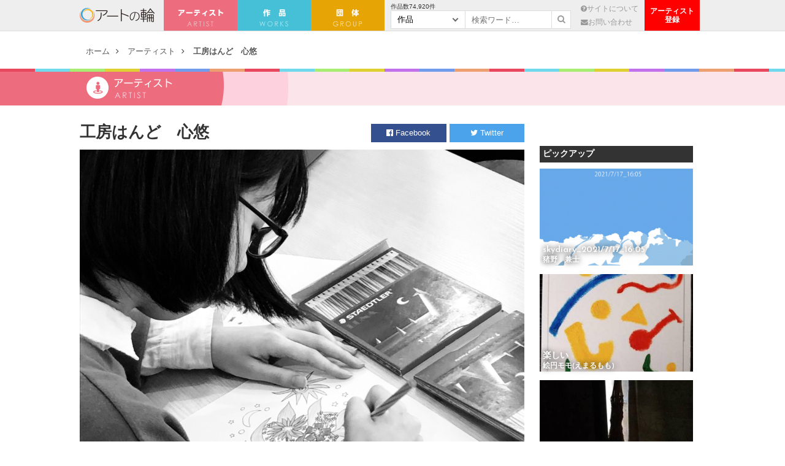

--- FILE ---
content_type: text/html; charset=UTF-8
request_url: https://artnowa.org/artist/31755
body_size: 6565
content:
<!DOCTYPE html>
<html>
<head>
<meta name='viewport' content='width=device-width, initial-scale=1.0,  minimum-scale=1.0, maximum-scale=1.0, user-scalable=no' />


<meta charset="UTF-8" />
<meta http-equiv="cache-control" content="no-cache" /> 
<title>工房はんど　心悠 | アートの輪</title>

<meta name="robots" content="index,follow">

	<meta name="description" content="私は頭の中が常にうるさいです。考え事とか想像とか、、。視覚や聴覚に過敏があるので、みんながどんな風に見えてて聞こえてるのかは分からないけど、自分が見えたり聞こえたりした景色を描きます。色鉛筆が大好きです。…" />
	
<meta name="keywords" content="アートの輪,障害者 絵,障がい者 絵,障害者 アート,障がい者 アート, " />

	<!-- FB Thumbnail
   ================================================== -->
	<link rel="image_src" href="https://artnowa.org/wp-content/uploads/2020/01/profile_31755-650x345.jpg" />
	<!-- meta property="fb:admins" content="573527225" / -->
	<!-- meta property="fb:app_id" content="300754570021053" -->
	<!-- meta property="og:type" content="article" / --> 
	<!-- meta property="og:locale" content="ja_JP" / -->


		<meta property="og:title" content="工房はんど　心悠 : アートの輪 " />
	<meta property="og:url" content="https://artnowa.org/artist/31755" />
	<meta property="og:description" content="私は頭の中が常にうるさいです。考え事とか想像とか、、。視覚や聴覚に過敏があるので、みんながどんな風に見えてて聞こえてるのかは分からないけど、自分が見えたり聞こえたりした景色を描きます。色鉛筆が大好きです。…" />
	<meta property="og:site_name" content="アートの輪 - 作品数日本最大｜障がいのある方（障害者）が描いた絵を集めたオンラインギャラリー" /> 
	<meta property="og:image" content="https://artnowa.org/wp-content/uploads/2020/01/profile_31755-650x345.jpg" />

	<meta name="twitter:card" content="summary_large_image">
	<meta name="twitter:site" content="@">
	<meta name="twitter:title" content="工房はんど　心悠 : アートの輪">
	<meta name="twitter:description" content="私は頭の中が常にうるさいです。考え事とか想像とか、、。視覚や聴覚に過敏があるので、みんながどんな風に見えてて聞こえてるのかは分からないけど、自分が見えたり聞こえたりした景色を描きます。色鉛筆が大好きです。…">
	<meta name="twitter:image:src" content="https://artnowa.org/wp-content/uploads/2020/01/profile_31755-650x345.jpg">
	
	

	<link rel="stylesheet" type="text/css" href="https://artnowa.org/wp-content/themes/main/style.css?1769036805" />
	<link rel="stylesheet" type="text/css" href="https://artnowa.org/wp-content/themes/main/js/mmenu/jquery.mmenu.all.css" />
	<link rel="stylesheet" type="text/css" href="https://artnowa.org/wp-content/themes/main/js/fancy/jquery.fancybox.css" />
	<link rel="stylesheet" type="text/css" href="https://artnowa.org/wp-content/themes/main/css/font-awesome.css" />
	
	<meta name="robots" content="index,follow">
	<meta name="keywords" content="" />
	<meta name="description" content="" />	

	<link rel="shortcut icon" href="/favicon.ico" type="image/x-icon" />
	<link rel="apple-touch-icon" href="/apple-touch-icon.png" />
	
	<script src="https://ajax.googleapis.com/ajax/libs/jquery/1.11.0/jquery.min.js"></script>
	
	<script type="text/javascript" src="https://artnowa.org/wp-content/themes/main/js/jquery.color.js"></script>
	<script type="text/javascript" src="https://artnowa.org/wp-content/themes/main/js/fancy/jquery.fancybox.pack.js"></script>
	<script type="text/javascript" src="https://artnowa.org/wp-content/themes/main/js/sudo/jquery.sudoSlider.js"></script>
	<script type="text/javascript" src="https://artnowa.org/wp-content/themes/main/js/search.js"></script>
	<script type="text/javascript" src="https://artnowa.org/wp-content/themes/main/js/actions.js"></script>

	<script type="text/javascript" src="https://artnowa.org/wp-content/themes/main/js/mmenu/jquery.mmenu.min.all.js"></script>

		<script type="text/javascript">
			$(function() {
				$('#menu').mmenu();
			});
		</script>
	
	</script> 

<meta name='robots' content='max-image-preview:large' />

<!-- Open Graph Meta Tags generated by Blog2Social 672 - https://www.blog2social.com -->
<meta property="og:title" content="工房はんど　心悠"/>
<meta property="og:description" content=""/>
<meta property="og:url" content="https://artnowa.org/artist/31755"/>
<meta property="og:image" content="https://artnowa.org/wp-content/uploads/2020/01/profile_31755.jpeg"/>
<meta property="og:image:width" content="1080"/>
<meta property="og:image:height" content="1080"/>
<!-- Open Graph Meta Tags generated by Blog2Social 672 - https://www.blog2social.com -->

<!-- Twitter Card generated by Blog2Social 672 - https://www.blog2social.com -->
<meta name="twitter:card" content="summary">
<meta name="twitter:title" content="工房はんど　心悠"/>
<meta name="twitter:description" content=""/>
<meta name="twitter:image" content="https://artnowa.org/wp-content/uploads/2020/01/profile_31755.jpeg"/>
<!-- Twitter Card generated by Blog2Social 672 - https://www.blog2social.com -->
<meta name="author" content="master"/>
<link rel='dns-prefetch' href='//s.w.org' />
		<script type="text/javascript">
			window._wpemojiSettings = {"baseUrl":"https:\/\/s.w.org\/images\/core\/emoji\/13.0.1\/72x72\/","ext":".png","svgUrl":"https:\/\/s.w.org\/images\/core\/emoji\/13.0.1\/svg\/","svgExt":".svg","source":{"concatemoji":"https:\/\/artnowa.org\/wp-includes\/js\/wp-emoji-release.min.js?ver=5.7.7"}};
			!function(e,a,t){var n,r,o,i=a.createElement("canvas"),p=i.getContext&&i.getContext("2d");function s(e,t){var a=String.fromCharCode;p.clearRect(0,0,i.width,i.height),p.fillText(a.apply(this,e),0,0);e=i.toDataURL();return p.clearRect(0,0,i.width,i.height),p.fillText(a.apply(this,t),0,0),e===i.toDataURL()}function c(e){var t=a.createElement("script");t.src=e,t.defer=t.type="text/javascript",a.getElementsByTagName("head")[0].appendChild(t)}for(o=Array("flag","emoji"),t.supports={everything:!0,everythingExceptFlag:!0},r=0;r<o.length;r++)t.supports[o[r]]=function(e){if(!p||!p.fillText)return!1;switch(p.textBaseline="top",p.font="600 32px Arial",e){case"flag":return s([127987,65039,8205,9895,65039],[127987,65039,8203,9895,65039])?!1:!s([55356,56826,55356,56819],[55356,56826,8203,55356,56819])&&!s([55356,57332,56128,56423,56128,56418,56128,56421,56128,56430,56128,56423,56128,56447],[55356,57332,8203,56128,56423,8203,56128,56418,8203,56128,56421,8203,56128,56430,8203,56128,56423,8203,56128,56447]);case"emoji":return!s([55357,56424,8205,55356,57212],[55357,56424,8203,55356,57212])}return!1}(o[r]),t.supports.everything=t.supports.everything&&t.supports[o[r]],"flag"!==o[r]&&(t.supports.everythingExceptFlag=t.supports.everythingExceptFlag&&t.supports[o[r]]);t.supports.everythingExceptFlag=t.supports.everythingExceptFlag&&!t.supports.flag,t.DOMReady=!1,t.readyCallback=function(){t.DOMReady=!0},t.supports.everything||(n=function(){t.readyCallback()},a.addEventListener?(a.addEventListener("DOMContentLoaded",n,!1),e.addEventListener("load",n,!1)):(e.attachEvent("onload",n),a.attachEvent("onreadystatechange",function(){"complete"===a.readyState&&t.readyCallback()})),(n=t.source||{}).concatemoji?c(n.concatemoji):n.wpemoji&&n.twemoji&&(c(n.twemoji),c(n.wpemoji)))}(window,document,window._wpemojiSettings);
		</script>
		<style type="text/css">
img.wp-smiley,
img.emoji {
	display: inline !important;
	border: none !important;
	box-shadow: none !important;
	height: 1em !important;
	width: 1em !important;
	margin: 0 .07em !important;
	vertical-align: -0.1em !important;
	background: none !important;
	padding: 0 !important;
}
</style>
	<link rel='stylesheet' id='wp-block-library-css'  href='https://artnowa.org/wp-includes/css/dist/block-library/style.min.css?ver=5.7.7' type='text/css' media='all' />
<link rel='stylesheet' id='wp-pagenavi-css'  href='https://artnowa.org/wp-content/plugins/wp-pagenavi/pagenavi-css.css?ver=2.70' type='text/css' media='all' />
<link rel='stylesheet' id='dashicons-css'  href='https://artnowa.org/wp-includes/css/dashicons.min.css?ver=5.7.7' type='text/css' media='all' />
<link rel='stylesheet' id='thickbox-css'  href='https://artnowa.org/wp-includes/js/thickbox/thickbox.css?ver=5.7.7' type='text/css' media='all' />
<link rel='stylesheet' id='auto-thickbox-css'  href='https://artnowa.org/wp-content/plugins/auto-thickbox/css/styles-pre39.css?ver=20140420' type='text/css' media='all' />
<script type='text/javascript' id='eio-lazy-load-js-extra'>
/* <![CDATA[ */
var eio_lazy_vars = {"exactdn_domain":"","skip_autoscale":"0"};
/* ]]> */
</script>
<script type='text/javascript' src='https://artnowa.org/wp-content/plugins/ewww-image-optimizer/includes/lazysizes.min.js?ver=612' id='eio-lazy-load-js'></script>
<script type='text/javascript' src='https://artnowa.org/wp-includes/js/jquery/jquery.min.js?ver=3.5.1' id='jquery-core-js'></script>
<script type='text/javascript' src='https://artnowa.org/wp-includes/js/jquery/jquery-migrate.min.js?ver=3.3.2' id='jquery-migrate-js'></script>
<link rel="https://api.w.org/" href="https://artnowa.org/wp-json/" /><link rel="wlwmanifest" type="application/wlwmanifest+xml" href="https://artnowa.org/wp-includes/wlwmanifest.xml" /> 
<meta name="generator" content="WordPress 5.7.7" />
<link rel="canonical" href="https://artnowa.org/artist/31755" />
<link rel='shortlink' href='https://artnowa.org/?p=31755' />
<link rel="alternate" type="application/json+oembed" href="https://artnowa.org/wp-json/oembed/1.0/embed?url=https%3A%2F%2Fartnowa.org%2Fartist%2F31755" />
<!-- Google Tag Manager -->
<script>(function(w,d,s,l,i){w[l]=w[l]||[];w[l].push({'gtm.start':
new Date().getTime(),event:'gtm.js'});var f=d.getElementsByTagName(s)[0],
j=d.createElement(s),dl=l!='dataLayer'?'&l='+l:'';j.async=true;j.src=
'https://www.googletagmanager.com/gtm.js?id='+i+dl;f.parentNode.insertBefore(j,f);
})(window,document,'script','dataLayer','GTM-WMRXGS');</script>
<!-- End Google Tag Manager -->
		
<script type='text/javascript'>
/* <![CDATA[ */
var thickboxL10n = {"next":"次へ &gt;","prev":"&lt; 前へ","image":"画像","of":"/","close":"閉じる","loadingAnimation":"https:\/\/artnowa.org\/wp-content\/plugins\/auto-thickbox\/images\/loadingAnimation.gif"};
try{convertEntities(thickboxL10n);}catch(e){};;
/* ]]> */
</script>
<noscript><style>.lazyload[data-src]{display:none !important;}</style></noscript><style>.lazyload{background-image:none !important;}</style>
<script>
  (function(i,s,o,g,r,a,m){i['GoogleAnalyticsObject']=r;i[r]=i[r]||function(){
  (i[r].q=i[r].q||[]).push(arguments)},i[r].l=1*new Date();a=s.createElement(o),
  m=s.getElementsByTagName(o)[0];a.async=1;a.src=g;m.parentNode.insertBefore(a,m)
  })(window,document,'script','//www.google-analytics.com/analytics.js','ga');

  ga('create', 'UA-70874845-2', 'auto');
  ga('send', 'pageview');

</script>

</head>
<body>

		
<div id="fb-root"></div>
<script>(function(d, s, id) {
  var js, fjs = d.getElementsByTagName(s)[0];
  if (d.getElementById(id)) return;
  js = d.createElement(s); js.id = id;
  js.src = "//connect.facebook.net/ja_JP/sdk.js#xfbml=1&version=v2.5&appId=309446955736069";
  fjs.parentNode.insertBefore(js, fjs);
}(document, 'script', 'facebook-jssdk'));</script>

<div id="header"><div class="inner">
	<a class="logo" href="https://artnowa.org">アートの輪</a>
	
	<ul class="nav">
		<li class="artist"><a href="https://artnowa.org/artist">アーティスト</a></li>
		<li class="art"><a href="https://artnowa.org/art">作　品</a></li>
		<li class="group"><a href="https://artnowa.org/group">団　体</a></li>
	</ul>

	<div class="page">
		
		<form action="https://artnowa.org" class="search">
			<div class="art-num" style="">作品数<span>74,920</span>件</div>
			<div class="wrap_sel">
								<select name="post_type">
					<option value="art">作品</option>
					<option value="artist">アーティスト</option>
					<option value="group">団体</option>
				</select>
			</div>
			<input type="text" name="s" value="" class="text" placeholder="検索ワード…" />
			<button><i class="fa fa-search"></i></button>
		</form>
		
		<ul>
			<li><a href="https://artnowa.org/about"><i class="fa fa-question-circle"></i>サイトについて</a></li>
			<li><a href="https://artnowa.org/contact"><i class="fa fa-envelope"></i>お問い合わせ</a></li>
		</ul>
	</div>

	<ul class="btn-block">
		<li><a href="https://www.borderlessart.or.jp/artist/"></a>アーティスト<br>登録</li>
	</ul>
</div></div>
<div id="container">

<div id="show-menu" class="sp">
<a href="#menu"><i class="fa fa-bars"></i></a>
</div>
	<div id="menu">
		<ul>
			<li><a href="https://artnowa.org">ホーム</a></li>
			<li><a href="https://artnowa.org/artist">アーティスト</a></li>
			<li><a href="https://artnowa.org/art">作品</a></li>
			<li><a href="https://artnowa.org/group">団体</a></li>
			<li><a href="https://artnowa.org/about">サイトについて</a></li>
			<li><a href="https://artnowa.org/contact">お問い合わせ</a></li>
			<li><a href="https://www.borderlessart.or.jp/artist/">アーティスト登録</a></li>
		</ul>
	</div>
<div id="btn_search" class="sp">
	<img src="[data-uri]" alt="検索ボタン" data-src="https://artnowa.org/wp-content/themes/main/images/icon_search.png" class="lazyload"><noscript><img src="https://artnowa.org/wp-content/themes/main/images/icon_search.png" alt="検索ボタン" data-eio="l"></noscript>
</div>
<div id="box_search">
	<form action="https://artnowa.org" class="search">
		<div class="wrap_sel">
			<select name="post_type">
				<option value="art">作品</option>
				<option value="artist">アーティスト</option>
				<option value="group">団体</option>
			</select>
		</div>
		<input type="text" name="s" value="" class="text" placeholder="検索ワード…" />
		<input type="submit" value="検索">
	</form>
</div>

	<ul id="rcrumb">
		<li><a href="https://artnowa.org" title="ホーム">ホーム</a></li>
		<li><a href="https://artnowa.org/artist" title="アーティスト">アーティスト</a></li>
		<li class="cur"><a href="https://artnowa.org/artist/31755" title="工房はんど　心悠">工房はんど　心悠</a></li>
	</ul>
	
	<div id="single" class="artist">
		
		<div class="colorful no-margin">&nbsp;</div>
		<div class="page_name">アーティスト</div>
		<div class="title_bg">&nbsp;</div>
		
			<div class="inner">
			
			<div id="content">
				<div id="artist_detail">
					<h2>工房はんど　心悠</h2>
					<div class="pic"><img src="https://artnowa.org/wp-content/ewww/lazy/placeholder-1024x1024.png"  data-src="https://artnowa.org/wp-content/uploads/2020/01/profile_31755-1024x1024.jpeg" class="lazyload"><noscript><img src="https://artnowa.org/wp-content/uploads/2020/01/profile_31755-1024x1024.jpeg"  data-eio="l"></noscript></div>

					<div class="share">
						<ul>
							<li class="fb tp"><a href="http://www.facebook.com/share.php?u=https://artnowa.org/artist/31755" onclick="window.open(this.href, 'FBwindow', 'width=650, height=450, menubar=no, toolbar=no, scrollbars=yes'); return false;" target="blank"><i class="fa fa-facebook-official"></i> Facebook</a></li>
							<li class="tw tp"><a href="http://twitter.com/share?count=horizontal&amp;original_referer=https://artnowa.org/artist/31755&amp;text=工房はんど　心悠｜アートの輪&amp;url=https://artnowa.org/artist/31755" onclick="window.open(this.href, 'tweetwindow', 'width=550, height=450,personalbar=0,toolbar=0,scrollbars=1,resizable=1'); return false;"><i class="fa fa-twitter"></i> Twitter</a></li>
						</ul>
					</div>
					
				</div>
				
				<div id="entry_body">
					<p>私は頭の中が常にうるさいです。考え事とか想像とか、、。<br />
視覚や聴覚に過敏があるので、みんながどんな風に見えてて聞こえてるのかは分からないけど、自分が見えたり聞こえたりした景色を描きます。色鉛筆が大好きです。</p>
				</div>
					
				<div id="table_a">
					<div class="tr">
						<div class="th">名前</div>
						<div class="td">工房はんど　心悠</div>
					</div>
					<div class="tr">
						<div class="th">生年</div>
						<div class="td">1998</div>
					</div>
					<div class="tr">
						<div class="th">住まい</div>
						<div class="td">大阪府</div>
					</div>
					<div class="tr">
						<div class="th">障がいの種別</div>
						<div class="td"><p>発達障がい</p>
</div>
					</div>
										<div class="tr">
						<div class="th">SNS ID</div>
						<div class="td"></div>
					</div>
					<div class="tr">
						<div class="th">受賞歴</div>
						<div class="td"></div>
					</div>
										<div class="tr">
						<div class="th">所属・活動団体</div>
						<div class="td"><a href="https://artnowa.org/group/4225">工房はんど</a></div>
					</div>
									</div>


				<div id="artist_prof">
					<h3 class="type_a"><i class="fa fa-picture-o"></i> 工房はんど　心悠の作品</h3>
					
					<div id="items_a">
						
						<div class="item">
							<a href="https://artnowa.org/art/278004" class="thumb tp"><img src="https://artnowa.org/wp-content/ewww/lazy/placeholder-770x520.png"  data-src="https://artnowa.org/wp-content/uploads/2025/05/79450-scaled-770x520.jpg?v=1747627720" class="lazyload"><noscript><img src="https://artnowa.org/wp-content/uploads/2025/05/79450-scaled-770x520.jpg?v=1747627720"  data-eio="l"></noscript></a>
							<h3><a href="https://artnowa.org/art/278004">魚</a></h3>
						</div>
						
						<div class="item">
							<a href="https://artnowa.org/art/47369" class="thumb tp"><img src="https://artnowa.org/wp-content/ewww/lazy/placeholder-770x520.png"  data-src="https://artnowa.org/wp-content/uploads/2020/06/08347-770x520.jpg?v=1592196110" class="lazyload"><noscript><img src="https://artnowa.org/wp-content/uploads/2020/06/08347-770x520.jpg?v=1592196110"  data-eio="l"></noscript></a>
							<h3><a href="https://artnowa.org/art/47369">無表情</a></h3>
						</div>
						
						<div class="item">
							<a href="https://artnowa.org/art/47362" class="thumb tp"><img src="https://artnowa.org/wp-content/ewww/lazy/placeholder-770x520.png"  data-src="https://artnowa.org/wp-content/uploads/2020/06/08346-770x520.jpg?v=1592195975" class="lazyload"><noscript><img src="https://artnowa.org/wp-content/uploads/2020/06/08346-770x520.jpg?v=1592195975"  data-eio="l"></noscript></a>
							<h3><a href="https://artnowa.org/art/47362">葉っぱ</a></h3>
						</div>
											<div class="clear">&nbsp;</div>
						
					</div>

					<div class="link_a c_b"><a href="https://artnowa.org/artist/31755/art" class="more">すべての作品</a></div>
				</div>
				
				
			</div>
			
			<div id="sidebar">
	<div class="fb_plugin" style="text-align: center;">
		<div class="fb-page" data-href="https://www.facebook.com/borderlessart.japan/"  data-small-header="false" data-adapt-container-width="true" data-hide-cover="false" data-show-facepile="true"><div class="fb-xfbml-parse-ignore"><blockquote cite="https://www.facebook.com/borderlessart.japan/"><a href="https://www.facebook.com/borderlessart.japan/">一般社団法人障がい者アート協会</a></blockquote></div></div>
	</div>

	<div class="art">
	<h3>ピックアップ</h3>
	<div class="items">
		
			

		
		<div class="item">
			<a href="https://artnowa.org/art/122609" class="thumb tp" title="skydiary_2021/7/17_16:05 - 猪野　兼士"><img src="https://artnowa.org/wp-content/ewww/lazy/placeholder-300x190.png"  alt="skydiary_2021/7/17_16:05 - 猪野　兼士 " data-src="https://artnowa.org/wp-content/uploads/2022/06/31454-300x190.png?v=1654741686" class="lazyload"><noscript><img src="https://artnowa.org/wp-content/uploads/2022/06/31454-300x190.png?v=1654741686"  alt="skydiary_2021/7/17_16:05 - 猪野　兼士 " data-eio="l"></noscript></a>
			<div class="meta">
				<h4><a href="https://artnowa.org/art/122609" title="skydiary_2021/7/17_16:05">skydiary_2021/7/17_16:05</a></h3>
				<h5><a href="https://artnowa.org/artist/108635" title="猪野　兼士">猪野　兼士</a></h4>
			</div>
		</div>

			

		
		<div class="item">
			<a href="https://artnowa.org/art/108839" class="thumb tp" title="楽しい - 絵円モモ(えまるもも)"><img src="https://artnowa.org/wp-content/ewww/lazy/placeholder-300x190.png"  alt="楽しい - 絵円モモ(えまるもも) " data-src="https://artnowa.org/wp-content/uploads/2022/02/27306-scaled-300x190.jpg?v=1643937156" class="lazyload"><noscript><img src="https://artnowa.org/wp-content/uploads/2022/02/27306-scaled-300x190.jpg?v=1643937156"  alt="楽しい - 絵円モモ(えまるもも) " data-eio="l"></noscript></a>
			<div class="meta">
				<h4><a href="https://artnowa.org/art/108839" title="楽しい">楽しい</a></h3>
				<h5><a href="https://artnowa.org/artist/54748" title="絵円モモ(えまるもも)">絵円モモ(えまるもも)</a></h4>
			</div>
		</div>

			

		
		<div class="item">
			<a href="https://artnowa.org/art/167987" class="thumb tp" title="お金、貧困、貧困、貧困、貧困 - 真鍋哲地"><img src="https://artnowa.org/wp-content/ewww/lazy/placeholder-300x190.png"  alt="お金、貧困、貧困、貧困、貧困 - 真鍋哲地 " data-src="https://artnowa.org/wp-content/uploads/2023/05/45675-rotated-300x190.jpg?v=1683425947" class="lazyload"><noscript><img src="https://artnowa.org/wp-content/uploads/2023/05/45675-rotated-300x190.jpg?v=1683425947"  alt="お金、貧困、貧困、貧困、貧困 - 真鍋哲地 " data-eio="l"></noscript></a>
			<div class="meta">
				<h4><a href="https://artnowa.org/art/167987" title="お金、貧困、貧困、貧困、貧困">お金、貧困、貧困、貧困、貧困</a></h3>
				<h5><a href="https://artnowa.org/artist/113919" title="真鍋哲地">真鍋哲地</a></h4>
			</div>
		</div>

			

		
		<div class="item">
			<a href="https://artnowa.org/art/235214" class="thumb tp" title="宇宙 - 工房はんど　yu-ma"><img src="https://artnowa.org/wp-content/ewww/lazy/placeholder-300x190.png"  alt="宇宙 - 工房はんど　yu-ma " data-src="https://artnowa.org/wp-content/uploads/2024/07/66336-scaled-300x190.jpg?v=1721275762" class="lazyload"><noscript><img src="https://artnowa.org/wp-content/uploads/2024/07/66336-scaled-300x190.jpg?v=1721275762"  alt="宇宙 - 工房はんど　yu-ma " data-eio="l"></noscript></a>
			<div class="meta">
				<h4><a href="https://artnowa.org/art/235214" title="宇宙">宇宙</a></h3>
				<h5><a href="https://artnowa.org/artist/8851" title="工房はんど　yu-ma">工房はんど　yu-ma</a></h4>
			</div>
		</div>

			

		
		<div class="item">
			<a href="https://artnowa.org/art/163816" class="thumb tp" title="イースター - にゃんこそばこ"><img src="https://artnowa.org/wp-content/ewww/lazy/placeholder-300x190.png"  alt="イースター - にゃんこそばこ " data-src="https://artnowa.org/wp-content/uploads/2023/04/44443-300x190.png?v=1680844282" class="lazyload"><noscript><img src="https://artnowa.org/wp-content/uploads/2023/04/44443-300x190.png?v=1680844282"  alt="イースター - にゃんこそばこ " data-eio="l"></noscript></a>
			<div class="meta">
				<h4><a href="https://artnowa.org/art/163816" title="イースター">イースター</a></h3>
				<h5><a href="https://artnowa.org/artist/118070" title="にゃんこそばこ">にゃんこそばこ</a></h4>
			</div>
		</div>

		
		
		<div class="clear">&nbsp;</div>
		
	</div>
	</div>


</div>
<div class="clear">&nbsp;</div>
			
			</div><!-- end inner -->

	</div>


</div>

<div id="footer">
<div class="colorful">&nbsp;</div>	

	<div class="inner">
		<ul>
			<li><a href="https://artnowa.org">ホーム</a></li>
			<li><a href="https://artnowa.org/artist">アーティスト</a></li>
			<li><a href="https://artnowa.org/art">作品</a></li>
			<li><a href="https://artnowa.org/about">アートの輪について</a></li>
			<li><a href="https://artnowa.org/contact">お問い合わせ</a></li>
			<li><a href="https://artnowa.org/sponsor">賛助企業・団体</a></li>
					</ul>
	</div>
	

	<p class="copyright">運営: <a href="http://www.borderlessart.or.jp/" target="_blank">一般社団法人障がい者アート協会</a><br />Copyright © アートの輪 All Rights Reserved.</p>	

	
</div>

<!-- Google Tag Manager (noscript) -->
<noscript><iframe src="https://www.googletagmanager.com/ns.html?id=GTM-WMRXGS"
height="0" width="0" style="display:none;visibility:hidden"></iframe></noscript>
<!-- End Google Tag Manager (noscript) -->
		<script type='text/javascript' src='https://artnowa.org/wp-content/plugins/auto-thickbox/js/auto-thickbox.min.js?ver=20150514' id='thickbox-js'></script>
<script type='text/javascript' src='https://artnowa.org/wp-includes/js/wp-embed.min.js?ver=5.7.7' id='wp-embed-js'></script>

</body>
</html>